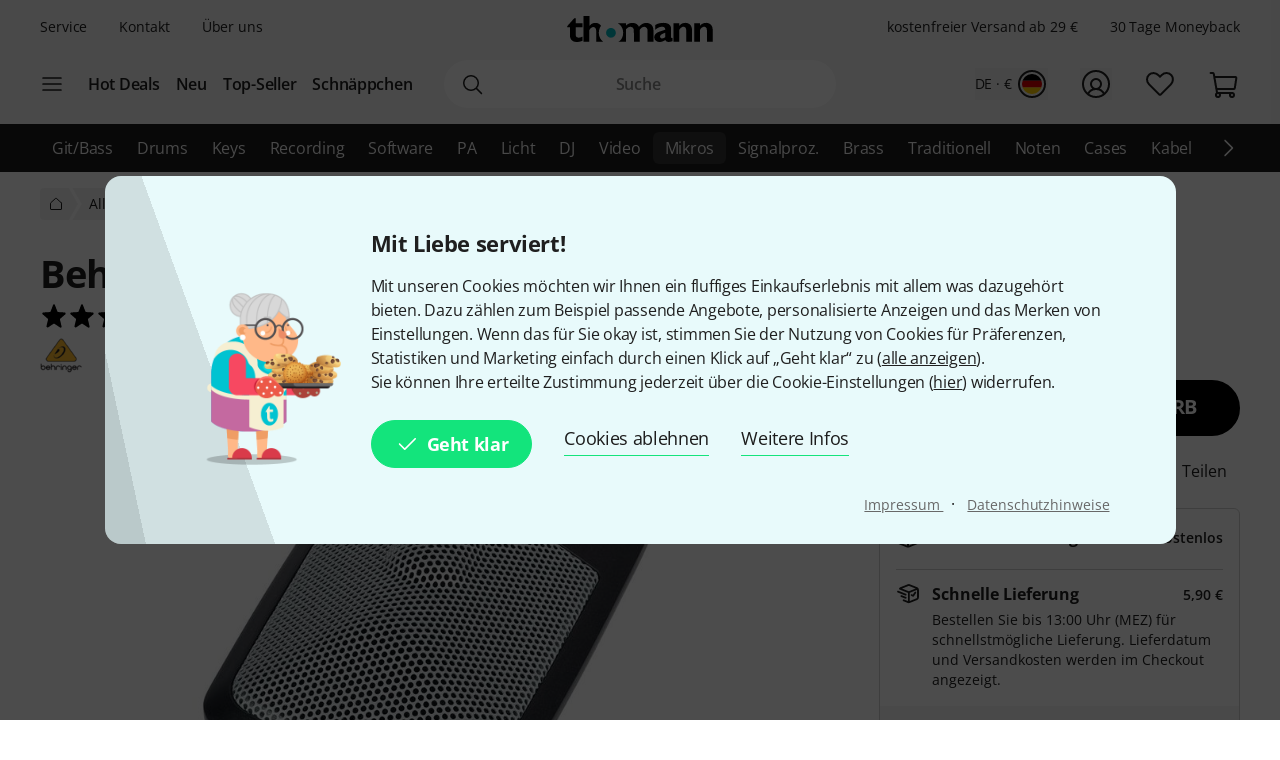

--- FILE ---
content_type: application/javascript
request_url: https://www.thomann.de/static/script/runtime.hash-46620496cc82bbba8a8b.js
body_size: 2408
content:
try{!function(){var e="undefined"!=typeof window?window:"undefined"!=typeof global?global:"undefined"!=typeof globalThis?globalThis:"undefined"!=typeof self?self:{},t=(new e.Error).stack;t&&(e._sentryDebugIds=e._sentryDebugIds||{},e._sentryDebugIds[t]="d82c93a9-dd0f-48f8-8fb0-9680af0152d3",e._sentryDebugIdIdentifier="sentry-dbid-d82c93a9-dd0f-48f8-8fb0-9680af0152d3")}()}catch(e){}!function(){try{var e="undefined"!=typeof window?window:"undefined"!=typeof global?global:"undefined"!=typeof globalThis?globalThis:"undefined"!=typeof self?self:{};e._sentryModuleMetadata=e._sentryModuleMetadata||{},e._sentryModuleMetadata[(new e.Error).stack]=function(e){for(var t=1;t<arguments.length;t++){var r=arguments[t];if(null!=r)for(var o in r)r.hasOwnProperty(o)&&(e[o]=r[o])}return e}({},e._sentryModuleMetadata[(new e.Error).stack],{"_sentryBundlerPluginAppKey:thomann-sentry":!0})}catch(e){}}(),(()=>{"use strict";var e,t,r,o,n={},a={};function d(e){var t=a[e];if(void 0!==t)return t.exports;var r=a[e]={id:e,loaded:!1,exports:{}};return n[e].call(r.exports,r,r.exports,d),r.loaded=!0,r.exports}d.m=n,e=[],d.O=(t,r,o,n)=>{if(!r){var a=1/0;for(l=0;l<e.length;l++){for(var[r,o,n]=e[l],i=!0,s=0;s<r.length;s++)(!1&n||a>=n)&&Object.keys(d.O).every(e=>d.O[e](r[s]))?r.splice(s--,1):(i=!1,n<a&&(a=n));if(i){e.splice(l--,1);var c=o();void 0!==c&&(t=c)}}return t}n=n||0;for(var l=e.length;l>0&&e[l-1][2]>n;l--)e[l]=e[l-1];e[l]=[r,o,n]},d.n=e=>{var t=e&&e.__esModule?()=>e.default:()=>e;return d.d(t,{a:t}),t},r=Object.getPrototypeOf?e=>Object.getPrototypeOf(e):e=>e.__proto__,d.t=function(e,o){if(1&o&&(e=this(e)),8&o)return e;if("object"==typeof e&&e){if(4&o&&e.__esModule)return e;if(16&o&&"function"==typeof e.then)return e}var n=Object.create(null);d.r(n);var a={};t=t||[null,r({}),r([]),r(r)];for(var i=2&o&&e;("object"==typeof i||"function"==typeof i)&&!~t.indexOf(i);i=r(i))Object.getOwnPropertyNames(i).forEach(t=>a[t]=()=>e[t]);return a.default=()=>e,d.d(n,a),n},d.d=(e,t)=>{for(var r in t)d.o(t,r)&&!d.o(e,r)&&Object.defineProperty(e,r,{enumerable:!0,get:t[r]})},d.f={},d.e=e=>Promise.all(Object.keys(d.f).reduce((t,r)=>(d.f[r](e,t),t),[])),d.u=e=>e+".hash-"+{cableguy_CableGuyApp_tsx:"09e33d59fdc747aeffa0",guitarlab_GuitarLab_tsx:"9cb768fb0b2a3b154130","vendors-node_modules_jsvectormap_dist_jsvectormap_esm_js-node_modules_jsvectormap_dist_maps_w-08fa8b":"ace42ef9f753b5cbd065",media_components_Map_tsx:"5e04995c7869fded7314","vendors-node_modules_thomann_js-cymbot_lib_main_js":"f268c89cc62978f9788d",prod_cymbot_Container_tsx:"145976d3c4c2cd88e61b",woodpicker_components_WoodPickerApp_tsx:"cc2d16666dcb16d4f133",wrapper_fx_tsx:"648403f51c00898c9350",wrapper_componentLibrary_componentLibrary_tsx:"f909d676a33324a3a524",checkout2_CheckoutApp_tsx:"5bf363e22fa70eea19c4"}[e]+".js",d.miniCssF=e=>{},d.g=function(){if("object"==typeof globalThis)return globalThis;try{return this||new Function("return this")()}catch(e){if("object"==typeof window)return window}}(),d.o=(e,t)=>Object.prototype.hasOwnProperty.call(e,t),o={},d.l=(e,t,r,n)=>{if(o[e])o[e].push(t);else{var a,i;if(void 0!==r)for(var s=document.getElementsByTagName("script"),c=0;c<s.length;c++){var l=s[c];if(l.getAttribute("src")==e){a=l;break}}a||(i=!0,(a=document.createElement("script")).charset="utf-8",d.nc&&a.setAttribute("nonce",d.nc),a.src=e),o[e]=[t];var f=(t,r)=>{a.onerror=a.onload=null,clearTimeout(u);var n=o[e];if(delete o[e],a.parentNode&&a.parentNode.removeChild(a),n&&n.forEach(e=>e(r)),t)return t(r)},u=setTimeout(f.bind(null,void 0,{type:"timeout",target:a}),12e4);a.onerror=f.bind(null,a.onerror),a.onload=f.bind(null,a.onload),i&&document.head.appendChild(a)}},d.r=e=>{"undefined"!=typeof Symbol&&Symbol.toStringTag&&Object.defineProperty(e,Symbol.toStringTag,{value:"Module"}),Object.defineProperty(e,"__esModule",{value:!0})},d.nmd=e=>(e.paths=[],e.children||(e.children=[]),e),(()=>{var e;d.g.importScripts&&(e=d.g.location+"");var t=d.g.document;if(!e&&t&&(t.currentScript&&"SCRIPT"===t.currentScript.tagName.toUpperCase()&&(e=t.currentScript.src),!e)){var r=t.getElementsByTagName("script");if(r.length)for(var o=r.length-1;o>-1&&(!e||!/^http(s?):/.test(e));)e=r[o--].src}if(!e)throw new Error("Automatic publicPath is not supported in this browser");e=e.replace(/^blob:/,"").replace(/#.*$/,"").replace(/\?.*$/,"").replace(/\/[^\/]+$/,"/"),d.p=e})(),(()=>{var e={runtime:0};d.f.j=(t,r)=>{var o=d.o(e,t)?e[t]:void 0;if(0!==o)if(o)r.push(o[2]);else if("runtime"!=t){var n=new Promise((r,n)=>o=e[t]=[r,n]);r.push(o[2]=n);var a=d.p+d.u(t),i=new Error;d.l(a,r=>{if(d.o(e,t)&&(0!==(o=e[t])&&(e[t]=void 0),o)){var n=r&&("load"===r.type?"missing":r.type),a=r&&r.target&&r.target.src;i.message="Loading chunk "+t+" failed.\n("+n+": "+a+")",i.name="ChunkLoadError",i.type=n,i.request=a,o[1](i)}},"chunk-"+t,t)}else e[t]=0},d.O.j=t=>0===e[t];var t=(t,r)=>{var o,n,[a,i,s]=r,c=0;if(a.some(t=>0!==e[t])){for(o in i)d.o(i,o)&&(d.m[o]=i[o]);if(s)var l=s(d)}for(t&&t(r);c<a.length;c++)n=a[c],d.o(e,n)&&e[n]&&e[n][0](),e[n]=0;return d.O(l)},r=self.webpackChunk=self.webpackChunk||[];r.forEach(t.bind(null,0)),r.push=t.bind(null,r.push.bind(r))})(),d.nc=void 0})();